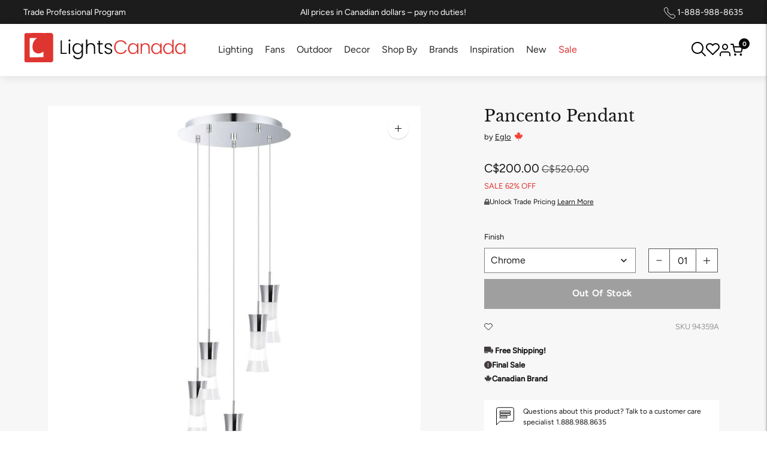

--- FILE ---
content_type: text/css
request_url: https://lightscanada.ca/cdn/shop/t/253/assets/tipped.aio.min.css?v=53446649395857748891769177684
body_size: 1503
content:
/*
Generated time: December 5, 2025 11:19
This file was created by the app developer. Feel free to contact the original developer with any questions. It was minified (compressed) by AVADA. AVADA do NOT own this script.
*/
.tpd-tooltip{position:absolute}.tpd-tooltip{box-sizing:content-box}.tpd-tooltip [class^=tpd-]{box-sizing:inherit}.tpd-content-wrapper{position:absolute;top:0;left:0;float:left;width:100%;height:100%;overflow:hidden}.tpd-content-relative,.tpd-content-relative-padder,.tpd-content-spacer{float:left;position:relative}.tpd-content-relative{width:100%}.tpd-content{float:left;clear:both;position:relative;padding:10px;font-size:11px;line-height:16px;color:#fff;box-sizing:border-box!important}.tpd-has-inner-close .tpd-content-relative .tpd-content{padding-right:0!important}.tpd-tooltip .tpd-content-no-padding{padding:0!important}.tpd-title-wrapper{float:left;position:relative;overflow:hidden}.tpd-title-spacer{float:left}.tpd-title-relative,.tpd-title-relative-padder{float:left;position:relative}.tpd-title-relative{width:100%}.tpd-title{float:left;position:relative;font-size:11px;line-height:16px;padding:10px;font-weight:700;text-transform:uppercase;color:#fff;box-sizing:border-box!important}.tpd-has-title-close .tpd-title{padding-right:0!important}.tpd-close{position:absolute;top:0;right:0;width:28px;height:28px;cursor:pointer;overflow:hidden;color:#fff}.tpd-close-icon{float:left;font-family:Arial,Baskerville,monospace;font-weight:400;font-style:normal;text-decoration:none;width:28px;height:28px;font-size:28px;line-height:28px;text-align:center}.tpd-skin{position:absolute;top:0;left:0}.tpd-frames{position:absolute;top:0;left:0}.tpd-frames .tpd-frame{float:left;width:100%;height:100%;clear:both;display:none}.tpd-visible-frame-top .tpd-frame-top{display:block}.tpd-visible-frame-bottom .tpd-frame-bottom{display:block}.tpd-visible-frame-left .tpd-frame-left{display:block}.tpd-visible-frame-right .tpd-frame-right{display:block}.tpd-backgrounds{position:absolute;top:0;left:0;width:100%;height:100%;-webkit-transform-origin:0% 0%;transform-origin:0% 0%}.tpd-background-shadow{position:absolute;top:0;left:0;width:100%;height:100%;background-color:transparent;pointer-events:none}.tpd-no-shadow .tpd-skin .tpd-background-shadow{box-shadow:none!important}.tpd-background-box{position:absolute;top:0;left:0;height:100%;width:100%;overflow:hidden}.tpd-no-stem .tpd-background-box,.tpd-no-stem .tpd-shift-stem{display:none}.tpd-no-stem .tpd-background-box-top{display:block}.tpd-background-box-shift,.tpd-background-box-shift-further{position:relative;float:left;width:100%;height:100%}.tpd-background{border-radius:10px;float:left;clear:both;background:0 0;-webkit-background-clip:padding-box;background-clip:padding-box;border-style:solid;border-width:1px;border-color:rgba(255,255,255,.1)}.tpd-background-loading{display:none}.tpd-no-radius .tpd-skin .tpd-frames .tpd-frame .tpd-backgrounds .tpd-background{border-radius:0}.tpd-background-title{float:left;clear:both;width:100%;background-color:#282828}.tpd-background-content{float:left;clear:both;width:100%;background-color:#282828}.tpd-background-border-hack{position:absolute;top:0;left:0;width:100%;height:100%;border-style:solid}.tpd-background-box-top{top:0}.tpd-background-box-bottom{bottom:0}.tpd-background-box-left{left:0}.tpd-background-box-right{right:0}.tpd-shift-stem{position:absolute;top:0;left:0;overflow:hidden}.tpd-shift-stem-side{position:absolute}.tpd-frame-bottom .tpd-shift-stem-side,.tpd-frame-top .tpd-shift-stem-side{width:100%}.tpd-frame-left .tpd-shift-stem-side,.tpd-frame-right .tpd-shift-stem-side{height:100%}.tpd-stem{position:absolute;top:0;left:0;overflow:hidden;width:16px;height:8px;margin-left:3px;margin-top:2px;-webkit-transform-origin:0% 0%;transform-origin:0% 0%}.tpd-tooltip .tpd-skin .tpd-frames .tpd-frame .tpd-shift-stem .tpd-stem-reset{margin:0!important}.tpd-stem-spacer{position:absolute;top:0;left:0;width:100%;height:100%}.tpd-stem-reset .tpd-stem-spacer{margin-top:0}.tpd-stem-point{width:100px;position:absolute;top:0;left:50%}.tpd-stem-downscale,.tpd-stem-transform{float:left;width:100%;height:100%;-webkit-transform-origin:0% 0%;transform-origin:0% 0%;position:relative}.tpd-stem-side{width:50%;height:100%;float:left;position:relative;overflow:hidden}.tpd-stem-side-inversed{-webkit-transform:scale(-1,1);transform:scale(-1,1)}.tpd-stem-triangle{width:0;height:0;border-bottom-style:solid;border-left-color:transparent;border-left-style:solid;position:absolute;top:0;left:0}.tpd-stem-border{width:20px;height:100%;position:absolute;top:0;left:50%;background-color:#fff;border-right-color:#fff;border-right-style:solid;border-right-width:0}.tpd-stem-border-corner{position:absolute;top:0;left:50%;height:100%;border-right-style:solid;border-right-width:0}.tpd-stem *{z-index:0;zoom:1}.tpd-stem-border-center-offset,.tpd-stem-border-center-offset-inverse{float:left;position:relative;width:100%;height:100%;overflow:hidden}.tpd-stem-notransform{float:left;width:100%;height:100%;position:relative}.tpd-stem-notransform .tpd-stem-border{height:100%;position:relative;float:left;top:0;left:0;margin:0}.tpd-stem-notransform .tpd-stem-border-center{position:absolute}.tpd-stem-notransform .tpd-stem-border-corner{background:#fff;border:0;top:auto;left:auto}.tpd-stem-notransform .tpd-stem-border-center,.tpd-stem-notransform .tpd-stem-triangle{height:0;border:0;left:50%}.tpd-stem-transform-left{-webkit-transform:rotate(-90deg) scale(-1,1);transform:rotate(-90deg) scale(-1,1)}.tpd-stem-transform-right{-webkit-transform:rotate(90deg) translate(0,-100%);transform:rotate(90deg) translate(0,-100%)}.tpd-stem-transform-bottom{-webkit-transform:scale(1,-1) translate(0,-100%);transform:scale(1,-1) translate(0,-100%)}.tpd-spinner{position:absolute;top:50%;left:50%;width:46px;height:36px}.tpd-spinner-spin{position:relative;float:left;margin:8px 0 0 13px;text-indent:-9999em;border-top:2px solid rgba(255,255,255,.2);border-right:2px solid rgba(255,255,255,.2);border-bottom:2px solid rgba(255,255,255,.2);border-left:2px solid #fff;-webkit-animation:tpd-spinner-animation 1.1s infinite linear;animation:tpd-spinner-animation 1.1s infinite linear;box-sizing:border-box!important}.tpd-spinner-spin,.tpd-spinner-spin:after{border-radius:50%;width:20px;height:20px}@-webkit-keyframes tpd-spinner-animation{0%{-webkit-transform:rotate(0);transform:rotate(0)}100%{-webkit-transform:rotate(360deg);transform:rotate(360deg)}}@keyframes tpd-spinner-animation{0%{-webkit-transform:rotate(0);transform:rotate(0)}100%{-webkit-transform:rotate(360deg);transform:rotate(360deg)}}.tpd-is-loading .tpd-content-wrapper,.tpd-is-loading .tpd-title-wrapper{display:none}.tpd-is-loading .tpd-background{display:none}.tpd-is-loading .tpd-background-loading{display:block}.tpd-tooltip-measuring{top:0;left:0;position:absolute;max-width:100%;width:100%}.tpd-tooltip-measuring .tpd-skin,.tpd-tooltip-measuring .tpd-spinner{display:none}.tpd-tooltip-measuring .tpd-content-wrapper,.tpd-tooltip-measuring .tpd-title-wrapper{display:block}.tpd-tooltip a,.tpd-tooltip a:hover{color:grey;text-decoration:underline}.tpd-tooltip a:hover{color:#6c6c6c}.tpd-size-x-small .tpd-content,.tpd-size-x-small .tpd-title{padding:7px 8px;font-size:10px;line-height:15px}.tpd-size-x-small .tpd-background{border-radius:5px}.tpd-size-x-small .tpd-stem{width:12px;height:6px;margin-left:4px;margin-top:2px}.tpd-size-x-small.tpd-no-radius .tpd-stem{margin-left:7px}.tpd-size-x-small .tpd-close{margin-bottom:1px}.tpd-size-x-small .tpd-spinner{width:35px;height:29px}.tpd-size-x-small .tpd-spinner-spin{margin:6px 0 0 9px}.tpd-size-x-small .tpd-spinner-spin,.tpd-size-x-small .tpd-spinner-spin:after{width:17px;height:17px}.tpd-size-small .tpd-content,.tpd-size-small .tpd-title{padding:8px;font-size:10px;line-height:16px}.tpd-size-small .tpd-background{border-radius:6px}.tpd-size-small .tpd-stem{width:14px;height:7px;margin-left:5px;margin-top:2px}.tpd-size-small.tpd-no-radius .tpd-stem{margin-left:8px}.tpd-size-small .tpd-close{margin:2px 1px}.tpd-size-small .tpd-spinner{width:42px;height:32px}.tpd-size-small .tpd-spinner-spin{margin:7px 0 0 13px}.tpd-size-small .tpd-spinner-spin,.tpd-size-small .tpd-spinner-spin:after{width:18px;height:18px}.tpd-size-medium .tpd-content,.tpd-size-medium .tpd-title{padding:10px;font-size:11px;line-height:16px}.tpd-size-medium .tpd-background{border-radius:8px}.tpd-size-medium .tpd-stem{width:16px;height:8px;margin-left:6px;margin-top:2px}.tpd-size-medium.tpd-no-radius .tpd-stem{margin-left:10px}.tpd-size-medium .tpd-close{margin:4px 2px}.tpd-size-medium .tpd-spinner{width:50px;height:36px}.tpd-size-medium .tpd-spinner-spin{margin:8px 0 0 15px}.tpd-size-medium .tpd-spinner-spin,.tpd-size-medium .tpd-spinner-spin:after{width:20px;height:20px}.tpd-size-large .tpd-content,.tpd-size-large .tpd-title{padding:10px;font-size:13px;line-height:18px}.tpd-size-large .tpd-background{border-radius:8px}.tpd-size-large .tpd-stem{width:18px;height:9px;margin-left:7px;margin-top:2px}.tpd-size-large.tpd-no-radius .tpd-stem{margin-left:10px}.tpd-size-large .tpd-close{margin:5px 2px 5px 2px}.tpd-size-large .tpd-spinner{width:54px;height:38px}.tpd-size-large .tpd-spinner-spin{margin:9px 0 0 17px}.tpd-size-large .tpd-spinner-spin,.tpd-size-large .tpd-spinner-spin:after{width:20px;height:20px}.tpd-skin-dark .tpd-close,.tpd-skin-dark .tpd-content,.tpd-skin-dark .tpd-title{color:#fff}.tpd-skin-dark .tpd-background-content,.tpd-skin-dark .tpd-background-title{background-color:#282828}.tpd-skin-dark .tpd-background{border-width:1px;border-color:rgba(255,255,255,.1)}.tpd-skin-dark .tpd-title-wrapper{border-bottom:1px solid #404040}.tpd-skin-dark .tpd-spinner-spin{border-color:rgba(255,255,255,.2);border-left-color:#fff}.tpd-skin-dark a{color:#ccc}.tpd-skin-dark a:hover{color:silver}.tpd-skin-light .tpd-close,.tpd-skin-light .tpd-content,.tpd-skin-light .tpd-title{color:#333}.tpd-skin-light .tpd-background-content{background-color:#fff}.tpd-skin-light .tpd-background{border-width:1px;border-color:rgba(0,0,0,.3)}.tpd-skin-light .tpd-background-title{background-color:#f7f7f7}.tpd-skin-light .tpd-title-wrapper{border-bottom:1px solid silver}.tpd-skin-light .tpd-background-shadow{box-shadow:0 0 8px rgba(0,0,0,.15)}.tpd-skin-light.tpd-no-shadow .tpd-background{border-color:rgba(100,100,100,.3)}.tpd-skin-light .tpd-spinner-spin{border-color:rgba(51,51,51,.2);border-left-color:#333}.tpd-skin-light a{color:grey}.tpd-skin-light a:hover{color:#6c6c6c}.tpd-skin-gray .tpd-close,.tpd-skin-gray .tpd-content,.tpd-skin-gray .tpd-title{color:#fff}.tpd-skin-gray .tpd-background-content,.tpd-skin-gray .tpd-background-title{background-color:#727272}.tpd-skin-gray .tpd-background{border-width:1px;border-color:rgba(255,255,255,.1)}.tpd-skin-gray .tpd-title-wrapper{border-bottom:1px solid #505050}.tpd-skin-gray .tpd-spinner-spin{border-color:rgba(255,255,255,.2);border-left-color:#fff}.tpd-skin-gray a{color:#ccc}.tpd-skin-gray a:hover{color:#b6b6b6}.tpd-skin-red .tpd-close,.tpd-skin-red .tpd-content,.tpd-skin-red .tpd-title{color:#fff}.tpd-skin-red .tpd-background-content{background-color:#e13c37}.tpd-skin-red .tpd-background{border-width:1px;border-color:rgba(12,0,0,.6)}.tpd-skin-red .tpd-background-title{background-color:#e13c37}.tpd-skin-red .tpd-title-wrapper{border-bottom:1px solid #a30500}.tpd-skin-red .tpd-background-shadow{box-shadow:0 0 8px rgba(0,0,0,.15)}.tpd-skin-red .tpd-spinner-spin{border-color:rgba(255,255,255,.2);border-left-color:#fff}.tpd-skin-red a{color:#ddd}.tpd-skin-red a:hover{color:#c6c6c6}.tpd-skin-green .tpd-close,.tpd-skin-green .tpd-content,.tpd-skin-green .tpd-title{color:#fff}.tpd-skin-green .tpd-background-content{background-color:#4aab3a}.tpd-skin-green .tpd-background{border-width:1px;border-color:rgba(0,12,0,.6)}.tpd-skin-green .tpd-background-title{background-color:#4aab3a}.tpd-skin-green .tpd-title-wrapper{border-bottom:1px solid #127c00}.tpd-skin-green .tpd-background-shadow{box-shadow:0 0 8px rgba(0,0,0,.15)}.tpd-skin-green .tpd-spinner-spin{border-color:rgba(255,255,255,.2);border-left-color:#fff}.tpd-skin-green a{color:#ddd}.tpd-skin-green a:hover{color:#c6c6c6}.tpd-skin-blue .tpd-close,.tpd-skin-blue .tpd-content,.tpd-skin-blue .tpd-title{color:#fff}.tpd-skin-blue .tpd-background-content{background-color:#45a3e3}.tpd-skin-blue .tpd-background{border-width:1px;border-color:rgba(0,0,12,.6)}.tpd-skin-blue .tpd-background-title{background-color:#45a3e3}.tpd-skin-blue .tpd-title-wrapper{border-bottom:1px solid #1674b4}.tpd-skin-blue .tpd-background-shadow{box-shadow:0 0 8px rgba(0,0,0,.15)}.tpd-skin-blue .tpd-spinner-spin{border-color:rgba(255,255,255,.2);border-left-color:#fff}.tpd-skin-blue a{color:#ddd}.tpd-skin-blue a:hover{color:#c6c6c6}.tpd-skin-lightyellow .tpd-close,.tpd-skin-lightyellow .tpd-content,.tpd-skin-lightyellow .tpd-title{color:#333}.tpd-skin-lightyellow .tpd-background-content{background-color:#ffffa9}.tpd-skin-lightyellow .tpd-background{border-width:1px;border-color:rgba(8,8,0,.35)}.tpd-skin-lightyellow .tpd-background-title{background-color:#ffffa9}.tpd-skin-lightyellow .tpd-title-wrapper{border-bottom:1px solid #a7a697}.tpd-skin-lightyellow .tpd-background-shadow{box-shadow:0 0 8px rgba(0,0,0,.15)}.tpd-skin-lightyellow .tpd-spinner-spin{border-color:rgba(51,51,51,.2);border-left-color:#333}.tpd-skin-lightyellow a{color:#777}.tpd-skin-lightyellow a:hover{color:#868686}.tpd-skin-lightblue .tpd-close,.tpd-skin-lightblue .tpd-content,.tpd-skin-lightblue .tpd-title{color:#333}.tpd-skin-lightblue .tpd-background-content{background-color:#bce5ff}.tpd-skin-lightblue .tpd-background{border-width:1px;border-color:rgba(0,0,8,.35)}.tpd-skin-lightblue .tpd-background-title{background-color:#bce5ff}.tpd-skin-lightblue .tpd-title-wrapper{border-bottom:1px solid #909b9f}.tpd-skin-lightblue .tpd-background-shadow{box-shadow:0 0 8px rgba(0,0,0,.15)}.tpd-skin-lightblue .tpd-spinner-spin{border-color:rgba(51,51,51,.2);border-left-color:#333}.tpd-skin-lightblue a{color:#777}.tpd-skin-lightblue a:hover{color:#868686}.tpd-skin-lightpink .tpd-close,.tpd-skin-lightpink .tpd-content,.tpd-skin-lightpink .tpd-title{color:#333}.tpd-skin-lightpink .tpd-background-content{background-color:#ffc4bf}.tpd-skin-lightpink .tpd-background{border-width:1px;border-color:rgba(8,0,0,.35)}.tpd-skin-lightpink .tpd-background-title{background-color:#ffc4bf}.tpd-skin-lightpink .tpd-title-wrapper{border-bottom:1px solid #a08f8f}.tpd-skin-lightpink .tpd-background-shadow{box-shadow:0 0 8px rgba(0,0,0,.15)}.tpd-skin-lightpink .tpd-spinner-spin{border-color:rgba(51,51,51,.2);border-left-color:#333}.tpd-skin-lightpink a{color:#777}.tpd-skin-lightpink a:hover{color:#868686}

--- FILE ---
content_type: image/svg+xml
request_url: https://cdn.shopify.com/s/files/1/0317/1745/8052/files/noun-arrow-up-888648.svg?v=1721394816
body_size: -644
content:
<svg xmlns="http://www.w3.org/2000/svg" viewBox="0 0 1200 1200" version="1.1" height="1200pt" width="1200pt">
 <path d="m935 490-335-335-335 335 70 70 215-215v705h100v-705l215 215z"></path>
</svg>


--- FILE ---
content_type: text/javascript; charset=utf-8
request_url: https://lightscanada.ca/products/eglo-pancento-pendant-94359.js
body_size: 581
content:
{"id":6585125208196,"title":"Pancento Pendant","handle":"eglo-pancento-pendant-94359","description":"\u003cp\u003e5Lt LED Pendant\u003c\/p\u003e","published_at":"2021-03-23T14:19:45-06:00","created_at":"2021-06-22T10:18:16-06:00","vendor":"Eglo","type":"Multi Pendants","tags":["ada:No","all-pendants","bathroom-lighting","bedroom-lighting","brand-origin:Canada","bulb_type:LED","canadian-brands","ceiling-lights","collection-pendant-lights","color_temperature:3000K","dark_sky:No","dimmable:No","dining-room-lighting","eglo-clearance-2024","energy_star:No","entry-foyer-lighting","family:Pancento","finish:Chrome","hallway-lighting","kitchen-lighting","living-room-lighting","office-lighting","productType:Multi Pendants","productType:Pendants","promo-code","status:Active","style:Contemporary \u0026 Modern","style:Modern","wet_rated:No"],"price":20000,"price_min":20000,"price_max":20000,"available":false,"price_varies":false,"compare_at_price":52000,"compare_at_price_min":52000,"compare_at_price_max":52000,"compare_at_price_varies":false,"variants":[{"id":39414012215428,"title":"Chrome","option1":"Chrome","option2":null,"option3":null,"sku":"94359A","requires_shipping":true,"taxable":true,"featured_image":{"id":28472944296068,"product_id":6585125208196,"position":1,"created_at":"2021-06-22T10:18:16-06:00","updated_at":"2025-03-15T19:57:48-06:00","alt":"Eglo - Pancento Pendant - Lights Canada","width":1500,"height":1500,"src":"https:\/\/cdn.shopify.com\/s\/files\/1\/0317\/1745\/8052\/products\/94359A.jpg?v=1742090268","variant_ids":[39414012215428]},"available":false,"name":"Pancento Pendant - Chrome","public_title":"Chrome","options":["Chrome"],"price":20000,"weight":6,"compare_at_price":52000,"inventory_management":"shopify","barcode":"9008606142453","featured_media":{"alt":"Eglo - Pancento Pendant - Lights Canada","id":20716778422404,"position":1,"preview_image":{"aspect_ratio":1.0,"height":1500,"width":1500,"src":"https:\/\/cdn.shopify.com\/s\/files\/1\/0317\/1745\/8052\/products\/94359A.jpg?v=1742090268"}},"quantity_rule":{"min":1,"max":null,"increment":1},"quantity_price_breaks":[],"requires_selling_plan":false,"selling_plan_allocations":[]}],"images":["\/\/cdn.shopify.com\/s\/files\/1\/0317\/1745\/8052\/products\/94359A.jpg?v=1742090268"],"featured_image":"\/\/cdn.shopify.com\/s\/files\/1\/0317\/1745\/8052\/products\/94359A.jpg?v=1742090268","options":[{"name":"Finish","position":1,"values":["Chrome"]}],"url":"\/products\/eglo-pancento-pendant-94359","media":[{"alt":"Eglo - Pancento Pendant - Lights Canada","id":20716778422404,"position":1,"preview_image":{"aspect_ratio":1.0,"height":1500,"width":1500,"src":"https:\/\/cdn.shopify.com\/s\/files\/1\/0317\/1745\/8052\/products\/94359A.jpg?v=1742090268"},"aspect_ratio":1.0,"height":1500,"media_type":"image","src":"https:\/\/cdn.shopify.com\/s\/files\/1\/0317\/1745\/8052\/products\/94359A.jpg?v=1742090268","width":1500}],"requires_selling_plan":false,"selling_plan_groups":[]}

--- FILE ---
content_type: image/svg+xml
request_url: https://cdn.shopify.com/s/files/1/0317/1745/8052/files/canadian-maple-leaf_1.svg?v=1738676838
body_size: -460
content:
<svg xmlns:xlink="http://www.w3.org/1999/xlink" version="1.1" xmlns="http://www.w3.org/2000/svg" height="288" width="288" id="SvgjsSvg1001"><defs id="SvgjsDefs1002"></defs><g id="SvgjsG1008"><svg height="288" width="288" viewBox="0 0 24 24" xmlns="http://www.w3.org/2000/svg"><path class="colorF44336 svgShape" d="M1.826 11.801 1 12.156s4.844 4.214 4.966 4.33c.241.234.472.352.241 1.055-.241.703-.476 1.645-.476 1.645s4.495-.942 4.972-1.059c.411-.042.864.117.864.586 0 .473-.274 5.286-.274 5.286h1.416s-.274-4.813-.274-5.287c0-.469.448-.628.869-.586.472.117 4.966 1.059 4.966 1.059s-.236-.942-.472-1.645c-.237-.703 0-.82.236-1.055.118-.117 4.966-4.33 4.966-4.33l-.826-.352c-.472-.23-.349-.539-.236-.816.114-.356.949-3.155.949-3.155s-2.252.469-2.724.586c-.354.112-.472-.117-.59-.352s-.708-1.519-.708-1.519-2.484 2.808-2.602 2.92c-.472.352-.949 0-.831-.469 0-.469 1.303-6.074 1.303-6.074s-1.421.816-1.894 1.05c-.354.234-.595.234-.831-.234C13.77 3.389 11.994 0 11.994 0l.001.002s-1.771 3.389-2.006 3.741c-.236.468-.472.468-.831.233-.472-.234-1.894-1.05-1.894-1.05S8.567 8.531 8.567 9c.119.47-.354.821-.83.47-.118-.117-2.602-2.92-2.602-2.92s-.59 1.28-.708 1.514c-.117.234-.235.464-.59.352-.476-.117-2.724-.586-2.724-.586s.831 2.798.949 3.155c.113.281.235.586-.236.816z" fill="#433e3e"></path></svg></g></svg>